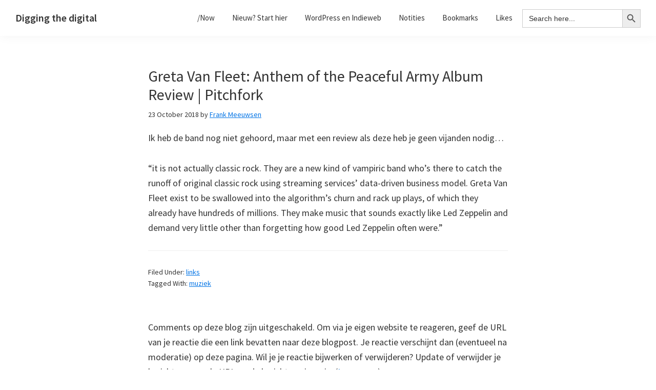

--- FILE ---
content_type: text/html; charset=UTF-8
request_url: https://diggingthedigital.com/greta-van-fleet-anthem-of/
body_size: 12101
content:
<!DOCTYPE html>
<html lang="en-US">
<head >
<meta charset="UTF-8" />
<meta name="viewport" content="width=device-width, initial-scale=1" />
<title>Greta Van Fleet: Anthem of the Peaceful Army Album Review | Pitchfork</title>
<meta name='robots' content='max-image-preview:large' />
<link rel='dns-prefetch' href='//fonts.googleapis.com' />
<link rel="alternate" type="application/rss+xml" title="Digging the digital &raquo; Feed" href="https://diggingthedigital.com/feed/" />
<link rel="alternate" type="application/rss+xml" title="Digging the digital &raquo; Comments Feed" href="https://diggingthedigital.com/comments/feed/" />
<link rel="alternate" title="oEmbed (JSON)" type="application/json+oembed" href="https://diggingthedigital.com/wp-json/oembed/1.0/embed?url=https%3A%2F%2Fdiggingthedigital.com%2Fgreta-van-fleet-anthem-of%2F" />
<link rel="alternate" title="oEmbed (XML)" type="text/xml+oembed" href="https://diggingthedigital.com/wp-json/oembed/1.0/embed?url=https%3A%2F%2Fdiggingthedigital.com%2Fgreta-van-fleet-anthem-of%2F&#038;format=xml" />
<link rel="canonical" href="https://diggingthedigital.com/greta-van-fleet-anthem-of/" />
<style id='wp-img-auto-sizes-contain-inline-css' type='text/css'>
img:is([sizes=auto i],[sizes^="auto," i]){contain-intrinsic-size:3000px 1500px}
/*# sourceURL=wp-img-auto-sizes-contain-inline-css */
</style>
<link rel='stylesheet' id='genesis-sample-css' href='https://diggingthedigital.com/wp-content/themes/dtd/style.css?ver=2.9.0' type='text/css' media='all' />
<style id='wp-emoji-styles-inline-css' type='text/css'>

	img.wp-smiley, img.emoji {
		display: inline !important;
		border: none !important;
		box-shadow: none !important;
		height: 1em !important;
		width: 1em !important;
		margin: 0 0.07em !important;
		vertical-align: -0.1em !important;
		background: none !important;
		padding: 0 !important;
	}
/*# sourceURL=wp-emoji-styles-inline-css */
</style>
<style id='wp-block-library-inline-css' type='text/css'>
:root{--wp-block-synced-color:#7a00df;--wp-block-synced-color--rgb:122,0,223;--wp-bound-block-color:var(--wp-block-synced-color);--wp-editor-canvas-background:#ddd;--wp-admin-theme-color:#007cba;--wp-admin-theme-color--rgb:0,124,186;--wp-admin-theme-color-darker-10:#006ba1;--wp-admin-theme-color-darker-10--rgb:0,107,160.5;--wp-admin-theme-color-darker-20:#005a87;--wp-admin-theme-color-darker-20--rgb:0,90,135;--wp-admin-border-width-focus:2px}@media (min-resolution:192dpi){:root{--wp-admin-border-width-focus:1.5px}}.wp-element-button{cursor:pointer}:root .has-very-light-gray-background-color{background-color:#eee}:root .has-very-dark-gray-background-color{background-color:#313131}:root .has-very-light-gray-color{color:#eee}:root .has-very-dark-gray-color{color:#313131}:root .has-vivid-green-cyan-to-vivid-cyan-blue-gradient-background{background:linear-gradient(135deg,#00d084,#0693e3)}:root .has-purple-crush-gradient-background{background:linear-gradient(135deg,#34e2e4,#4721fb 50%,#ab1dfe)}:root .has-hazy-dawn-gradient-background{background:linear-gradient(135deg,#faaca8,#dad0ec)}:root .has-subdued-olive-gradient-background{background:linear-gradient(135deg,#fafae1,#67a671)}:root .has-atomic-cream-gradient-background{background:linear-gradient(135deg,#fdd79a,#004a59)}:root .has-nightshade-gradient-background{background:linear-gradient(135deg,#330968,#31cdcf)}:root .has-midnight-gradient-background{background:linear-gradient(135deg,#020381,#2874fc)}:root{--wp--preset--font-size--normal:16px;--wp--preset--font-size--huge:42px}.has-regular-font-size{font-size:1em}.has-larger-font-size{font-size:2.625em}.has-normal-font-size{font-size:var(--wp--preset--font-size--normal)}.has-huge-font-size{font-size:var(--wp--preset--font-size--huge)}.has-text-align-center{text-align:center}.has-text-align-left{text-align:left}.has-text-align-right{text-align:right}.has-fit-text{white-space:nowrap!important}#end-resizable-editor-section{display:none}.aligncenter{clear:both}.items-justified-left{justify-content:flex-start}.items-justified-center{justify-content:center}.items-justified-right{justify-content:flex-end}.items-justified-space-between{justify-content:space-between}.screen-reader-text{border:0;clip-path:inset(50%);height:1px;margin:-1px;overflow:hidden;padding:0;position:absolute;width:1px;word-wrap:normal!important}.screen-reader-text:focus{background-color:#ddd;clip-path:none;color:#444;display:block;font-size:1em;height:auto;left:5px;line-height:normal;padding:15px 23px 14px;text-decoration:none;top:5px;width:auto;z-index:100000}html :where(.has-border-color){border-style:solid}html :where([style*=border-top-color]){border-top-style:solid}html :where([style*=border-right-color]){border-right-style:solid}html :where([style*=border-bottom-color]){border-bottom-style:solid}html :where([style*=border-left-color]){border-left-style:solid}html :where([style*=border-width]){border-style:solid}html :where([style*=border-top-width]){border-top-style:solid}html :where([style*=border-right-width]){border-right-style:solid}html :where([style*=border-bottom-width]){border-bottom-style:solid}html :where([style*=border-left-width]){border-left-style:solid}html :where(img[class*=wp-image-]){height:auto;max-width:100%}:where(figure){margin:0 0 1em}html :where(.is-position-sticky){--wp-admin--admin-bar--position-offset:var(--wp-admin--admin-bar--height,0px)}@media screen and (max-width:600px){html :where(.is-position-sticky){--wp-admin--admin-bar--position-offset:0px}}

/*# sourceURL=wp-block-library-inline-css */
</style><style id='global-styles-inline-css' type='text/css'>
:root{--wp--preset--aspect-ratio--square: 1;--wp--preset--aspect-ratio--4-3: 4/3;--wp--preset--aspect-ratio--3-4: 3/4;--wp--preset--aspect-ratio--3-2: 3/2;--wp--preset--aspect-ratio--2-3: 2/3;--wp--preset--aspect-ratio--16-9: 16/9;--wp--preset--aspect-ratio--9-16: 9/16;--wp--preset--color--black: #000000;--wp--preset--color--cyan-bluish-gray: #abb8c3;--wp--preset--color--white: #ffffff;--wp--preset--color--pale-pink: #f78da7;--wp--preset--color--vivid-red: #cf2e2e;--wp--preset--color--luminous-vivid-orange: #ff6900;--wp--preset--color--luminous-vivid-amber: #fcb900;--wp--preset--color--light-green-cyan: #7bdcb5;--wp--preset--color--vivid-green-cyan: #00d084;--wp--preset--color--pale-cyan-blue: #8ed1fc;--wp--preset--color--vivid-cyan-blue: #0693e3;--wp--preset--color--vivid-purple: #9b51e0;--wp--preset--color--light-gray: #f5f5f5;--wp--preset--color--medium-gray: #999;--wp--preset--color--dark-gray: #333;--wp--preset--gradient--vivid-cyan-blue-to-vivid-purple: linear-gradient(135deg,rgb(6,147,227) 0%,rgb(155,81,224) 100%);--wp--preset--gradient--light-green-cyan-to-vivid-green-cyan: linear-gradient(135deg,rgb(122,220,180) 0%,rgb(0,208,130) 100%);--wp--preset--gradient--luminous-vivid-amber-to-luminous-vivid-orange: linear-gradient(135deg,rgb(252,185,0) 0%,rgb(255,105,0) 100%);--wp--preset--gradient--luminous-vivid-orange-to-vivid-red: linear-gradient(135deg,rgb(255,105,0) 0%,rgb(207,46,46) 100%);--wp--preset--gradient--very-light-gray-to-cyan-bluish-gray: linear-gradient(135deg,rgb(238,238,238) 0%,rgb(169,184,195) 100%);--wp--preset--gradient--cool-to-warm-spectrum: linear-gradient(135deg,rgb(74,234,220) 0%,rgb(151,120,209) 20%,rgb(207,42,186) 40%,rgb(238,44,130) 60%,rgb(251,105,98) 80%,rgb(254,248,76) 100%);--wp--preset--gradient--blush-light-purple: linear-gradient(135deg,rgb(255,206,236) 0%,rgb(152,150,240) 100%);--wp--preset--gradient--blush-bordeaux: linear-gradient(135deg,rgb(254,205,165) 0%,rgb(254,45,45) 50%,rgb(107,0,62) 100%);--wp--preset--gradient--luminous-dusk: linear-gradient(135deg,rgb(255,203,112) 0%,rgb(199,81,192) 50%,rgb(65,88,208) 100%);--wp--preset--gradient--pale-ocean: linear-gradient(135deg,rgb(255,245,203) 0%,rgb(182,227,212) 50%,rgb(51,167,181) 100%);--wp--preset--gradient--electric-grass: linear-gradient(135deg,rgb(202,248,128) 0%,rgb(113,206,126) 100%);--wp--preset--gradient--midnight: linear-gradient(135deg,rgb(2,3,129) 0%,rgb(40,116,252) 100%);--wp--preset--font-size--small: 12px;--wp--preset--font-size--medium: 20px;--wp--preset--font-size--large: 20px;--wp--preset--font-size--x-large: 42px;--wp--preset--font-size--normal: 16px;--wp--preset--font-size--larger: 24px;--wp--preset--spacing--20: 0.44rem;--wp--preset--spacing--30: 0.67rem;--wp--preset--spacing--40: 1rem;--wp--preset--spacing--50: 1.5rem;--wp--preset--spacing--60: 2.25rem;--wp--preset--spacing--70: 3.38rem;--wp--preset--spacing--80: 5.06rem;--wp--preset--shadow--natural: 6px 6px 9px rgba(0, 0, 0, 0.2);--wp--preset--shadow--deep: 12px 12px 50px rgba(0, 0, 0, 0.4);--wp--preset--shadow--sharp: 6px 6px 0px rgba(0, 0, 0, 0.2);--wp--preset--shadow--outlined: 6px 6px 0px -3px rgb(255, 255, 255), 6px 6px rgb(0, 0, 0);--wp--preset--shadow--crisp: 6px 6px 0px rgb(0, 0, 0);}:where(.is-layout-flex){gap: 0.5em;}:where(.is-layout-grid){gap: 0.5em;}body .is-layout-flex{display: flex;}.is-layout-flex{flex-wrap: wrap;align-items: center;}.is-layout-flex > :is(*, div){margin: 0;}body .is-layout-grid{display: grid;}.is-layout-grid > :is(*, div){margin: 0;}:where(.wp-block-columns.is-layout-flex){gap: 2em;}:where(.wp-block-columns.is-layout-grid){gap: 2em;}:where(.wp-block-post-template.is-layout-flex){gap: 1.25em;}:where(.wp-block-post-template.is-layout-grid){gap: 1.25em;}.has-black-color{color: var(--wp--preset--color--black) !important;}.has-cyan-bluish-gray-color{color: var(--wp--preset--color--cyan-bluish-gray) !important;}.has-white-color{color: var(--wp--preset--color--white) !important;}.has-pale-pink-color{color: var(--wp--preset--color--pale-pink) !important;}.has-vivid-red-color{color: var(--wp--preset--color--vivid-red) !important;}.has-luminous-vivid-orange-color{color: var(--wp--preset--color--luminous-vivid-orange) !important;}.has-luminous-vivid-amber-color{color: var(--wp--preset--color--luminous-vivid-amber) !important;}.has-light-green-cyan-color{color: var(--wp--preset--color--light-green-cyan) !important;}.has-vivid-green-cyan-color{color: var(--wp--preset--color--vivid-green-cyan) !important;}.has-pale-cyan-blue-color{color: var(--wp--preset--color--pale-cyan-blue) !important;}.has-vivid-cyan-blue-color{color: var(--wp--preset--color--vivid-cyan-blue) !important;}.has-vivid-purple-color{color: var(--wp--preset--color--vivid-purple) !important;}.has-black-background-color{background-color: var(--wp--preset--color--black) !important;}.has-cyan-bluish-gray-background-color{background-color: var(--wp--preset--color--cyan-bluish-gray) !important;}.has-white-background-color{background-color: var(--wp--preset--color--white) !important;}.has-pale-pink-background-color{background-color: var(--wp--preset--color--pale-pink) !important;}.has-vivid-red-background-color{background-color: var(--wp--preset--color--vivid-red) !important;}.has-luminous-vivid-orange-background-color{background-color: var(--wp--preset--color--luminous-vivid-orange) !important;}.has-luminous-vivid-amber-background-color{background-color: var(--wp--preset--color--luminous-vivid-amber) !important;}.has-light-green-cyan-background-color{background-color: var(--wp--preset--color--light-green-cyan) !important;}.has-vivid-green-cyan-background-color{background-color: var(--wp--preset--color--vivid-green-cyan) !important;}.has-pale-cyan-blue-background-color{background-color: var(--wp--preset--color--pale-cyan-blue) !important;}.has-vivid-cyan-blue-background-color{background-color: var(--wp--preset--color--vivid-cyan-blue) !important;}.has-vivid-purple-background-color{background-color: var(--wp--preset--color--vivid-purple) !important;}.has-black-border-color{border-color: var(--wp--preset--color--black) !important;}.has-cyan-bluish-gray-border-color{border-color: var(--wp--preset--color--cyan-bluish-gray) !important;}.has-white-border-color{border-color: var(--wp--preset--color--white) !important;}.has-pale-pink-border-color{border-color: var(--wp--preset--color--pale-pink) !important;}.has-vivid-red-border-color{border-color: var(--wp--preset--color--vivid-red) !important;}.has-luminous-vivid-orange-border-color{border-color: var(--wp--preset--color--luminous-vivid-orange) !important;}.has-luminous-vivid-amber-border-color{border-color: var(--wp--preset--color--luminous-vivid-amber) !important;}.has-light-green-cyan-border-color{border-color: var(--wp--preset--color--light-green-cyan) !important;}.has-vivid-green-cyan-border-color{border-color: var(--wp--preset--color--vivid-green-cyan) !important;}.has-pale-cyan-blue-border-color{border-color: var(--wp--preset--color--pale-cyan-blue) !important;}.has-vivid-cyan-blue-border-color{border-color: var(--wp--preset--color--vivid-cyan-blue) !important;}.has-vivid-purple-border-color{border-color: var(--wp--preset--color--vivid-purple) !important;}.has-vivid-cyan-blue-to-vivid-purple-gradient-background{background: var(--wp--preset--gradient--vivid-cyan-blue-to-vivid-purple) !important;}.has-light-green-cyan-to-vivid-green-cyan-gradient-background{background: var(--wp--preset--gradient--light-green-cyan-to-vivid-green-cyan) !important;}.has-luminous-vivid-amber-to-luminous-vivid-orange-gradient-background{background: var(--wp--preset--gradient--luminous-vivid-amber-to-luminous-vivid-orange) !important;}.has-luminous-vivid-orange-to-vivid-red-gradient-background{background: var(--wp--preset--gradient--luminous-vivid-orange-to-vivid-red) !important;}.has-very-light-gray-to-cyan-bluish-gray-gradient-background{background: var(--wp--preset--gradient--very-light-gray-to-cyan-bluish-gray) !important;}.has-cool-to-warm-spectrum-gradient-background{background: var(--wp--preset--gradient--cool-to-warm-spectrum) !important;}.has-blush-light-purple-gradient-background{background: var(--wp--preset--gradient--blush-light-purple) !important;}.has-blush-bordeaux-gradient-background{background: var(--wp--preset--gradient--blush-bordeaux) !important;}.has-luminous-dusk-gradient-background{background: var(--wp--preset--gradient--luminous-dusk) !important;}.has-pale-ocean-gradient-background{background: var(--wp--preset--gradient--pale-ocean) !important;}.has-electric-grass-gradient-background{background: var(--wp--preset--gradient--electric-grass) !important;}.has-midnight-gradient-background{background: var(--wp--preset--gradient--midnight) !important;}.has-small-font-size{font-size: var(--wp--preset--font-size--small) !important;}.has-medium-font-size{font-size: var(--wp--preset--font-size--medium) !important;}.has-large-font-size{font-size: var(--wp--preset--font-size--large) !important;}.has-x-large-font-size{font-size: var(--wp--preset--font-size--x-large) !important;}
/*# sourceURL=global-styles-inline-css */
</style>

<style id='classic-theme-styles-inline-css' type='text/css'>
/*! This file is auto-generated */
.wp-block-button__link{color:#fff;background-color:#32373c;border-radius:9999px;box-shadow:none;text-decoration:none;padding:calc(.667em + 2px) calc(1.333em + 2px);font-size:1.125em}.wp-block-file__button{background:#32373c;color:#fff;text-decoration:none}
/*# sourceURL=/wp-includes/css/classic-themes.min.css */
</style>
<link rel='stylesheet' id='sdpvs_css-css' href='https://diggingthedigital.com/wp-content/plugins/post-volume-stats/sdpvs_css.css?ver=1.0.5' type='text/css' media='screen' />
<link rel='stylesheet' id='webmention-css' href='https://diggingthedigital.com/wp-content/plugins/webmention/assets/css/webmention.css?ver=5.4.1' type='text/css' media='all' />
<link rel='stylesheet' id='ivory-search-styles-css' href='https://diggingthedigital.com/wp-content/plugins/add-search-to-menu/public/css/ivory-search.min.css?ver=5.5.9' type='text/css' media='all' />
<link rel='stylesheet' id='indieweb-css' href='https://diggingthedigital.com/wp-content/plugins/indieweb/static/css/indieweb.css?ver=4.0.5' type='text/css' media='all' />
<link rel='stylesheet' id='kind-css' href='https://diggingthedigital.com/wp-content/plugins/indieweb-post-kinds/css/kind.min.css?ver=3.7.3' type='text/css' media='all' />
<link rel='stylesheet' id='genesis-sample-fonts-css' href='//fonts.googleapis.com/css?family=Source+Sans+Pro%3A400%2C400i%2C600%2C700&#038;ver=2.9.0' type='text/css' media='all' />
<link rel='stylesheet' id='dashicons-css' href='https://diggingthedigital.com/wp-includes/css/dashicons.min.css?ver=6.9' type='text/css' media='all' />
<link rel='stylesheet' id='genesis-sample-gutenberg-css' href='https://diggingthedigital.com/wp-content/themes/dtd/lib/gutenberg/front-end.css?ver=2.9.0' type='text/css' media='all' />
<link rel='stylesheet' id='simple-social-icons-font-css' href='https://diggingthedigital.com/wp-content/plugins/simple-social-icons/css/style.css?ver=3.0.2' type='text/css' media='all' />
<link rel='stylesheet' id='syndication-style-css' href='https://diggingthedigital.com/wp-content/plugins/syndication-links/css/syn.min.css?ver=4.5.2' type='text/css' media='all' />
<script type="text/javascript" src="https://diggingthedigital.com/wp-includes/js/jquery/jquery.min.js?ver=3.7.1" id="jquery-core-js"></script>
<script type="text/javascript" src="https://diggingthedigital.com/wp-includes/js/jquery/jquery-migrate.min.js?ver=3.4.1" id="jquery-migrate-js"></script>
<link rel="https://api.w.org/" href="https://diggingthedigital.com/wp-json/" /><link rel="alternate" title="JSON" type="application/json" href="https://diggingthedigital.com/wp-json/wp/v2/posts/108" /><link rel="EditURI" type="application/rsd+xml" title="RSD" href="https://diggingthedigital.com/xmlrpc.php?rsd" />
<meta property="fediverse:creator" name="fediverse:creator" content="admin@diggingthedigital.com" />
<link rel="icon" href="https://diggingthedigital.com/wp-content/themes/dtd/images/favicon.ico" />
<link rel="pingback" href="https://diggingthedigital.com/xmlrpc.php" />
<script defer src="https://umami.dutchstack.nl/script.js" data-website-id="0a0833fb-aec9-4dca-86c2-f5aea0fbc20f"></script><link rel="search" type="application/opensearchdescription+xml" title="Search Digging the digital" href="https://diggingthedigital.com/wp-json/opensearch/1.1/document" />
<link rel="alternate" title="ActivityPub (JSON)" type="application/activity+json" href="https://diggingthedigital.com/greta-van-fleet-anthem-of/" />

<script>var _activityPubOptions = {"namespace":"activitypub\/1.0","defaultAvatarUrl":"https:\/\/diggingthedigital.com\/wp-content\/plugins\/activitypub\/assets\/img\/mp.jpg","enabled":{"site":false,"users":true},"maxImageAttachments":4};</script><link rel="webmention" href="https://diggingthedigital.com/wp-json/webmention/1.0/endpoint" />
<link rel="http://webmention.org/" href="https://diggingthedigital.com/wp-json/webmention/1.0/endpoint" />
<link rel='stylesheet' id='ivory-ajax-search-styles-css' href='https://diggingthedigital.com/wp-content/plugins/add-search-to-menu/public/css/ivory-ajax-search.min.css?ver=5.5.9' type='text/css' media='all' />
</head>
<body class="wp-singular post-template-default single single-post postid-108 single-format-standard wp-embed-responsive wp-theme-genesis wp-child-theme-dtd genesis header-full-width full-width-content genesis-breadcrumbs-hidden genesis-footer-widgets-visible has-no-blocks" itemscope itemtype="https://schema.org/WebPage"><div class="site-container"><ul class="genesis-skip-link"><li><a href="#genesis-nav-primary" class="screen-reader-shortcut"> Skip to primary navigation</a></li><li><a href="#genesis-content" class="screen-reader-shortcut"> Skip to main content</a></li><li><a href="#genesis-footer-widgets" class="screen-reader-shortcut"> Skip to footer</a></li></ul><header class="site-header" itemscope itemtype="https://schema.org/WPHeader"><div class="wrap"><div class="title-area"><p class="site-title" itemprop="headline"><a href="https://diggingthedigital.com/">Digging the digital</a></p></div><nav class="nav-primary" aria-label="Main" itemscope itemtype="https://schema.org/SiteNavigationElement" id="genesis-nav-primary"><div class="wrap"><ul id="menu-toplinks" class="menu genesis-nav-menu menu-primary js-superfish"><li id="menu-item-17903" class="menu-item menu-item-type-post_type menu-item-object-page menu-item-17903"><a href="https://diggingthedigital.com/now/" itemprop="url"><span itemprop="name">/Now</span></a></li>
<li id="menu-item-15433" class="menu-item menu-item-type-post_type menu-item-object-page menu-item-has-children menu-item-15433"><a href="https://diggingthedigital.com/start/" itemprop="url"><span itemprop="name">Nieuw? Start hier</span></a>
<ul class="sub-menu">
	<li id="menu-item-14736" class="menu-item menu-item-type-post_type menu-item-object-page menu-item-14736"><a href="https://diggingthedigital.com/blogroll/" itemprop="url"><span itemprop="name">Blogroll</span></a></li>
	<li id="menu-item-17337" class="menu-item menu-item-type-post_type menu-item-object-page menu-item-17337"><a href="https://diggingthedigital.com/alle-tags/" itemprop="url"><span itemprop="name">Tag Index</span></a></li>
</ul>
</li>
<li id="menu-item-14737" class="menu-item menu-item-type-custom menu-item-object-custom menu-item-has-children menu-item-14737"><a href="#" itemprop="url"><span itemprop="name">WordPress en Indieweb</span></a>
<ul class="sub-menu">
	<li id="menu-item-14738" class="menu-item menu-item-type-post_type menu-item-object-post menu-item-14738"><a href="https://diggingthedigital.com/wordpress-en-het-indieweb/" itemprop="url"><span itemprop="name">WordPress en het indieweb</span></a></li>
	<li id="menu-item-14742" class="menu-item menu-item-type-post_type menu-item-object-post menu-item-14742"><a href="https://diggingthedigital.com/indieauth-wordpress/" itemprop="url"><span itemprop="name">Hoe gebruik je IndieAuth met WordPress</span></a></li>
	<li id="menu-item-14740" class="menu-item menu-item-type-post_type menu-item-object-post menu-item-14740"><a href="https://diggingthedigital.com/wordpress-en-webmentions/" itemprop="url"><span itemprop="name">WordPress en webmentions</span></a></li>
	<li id="menu-item-14741" class="menu-item menu-item-type-post_type menu-item-object-post menu-item-14741"><a href="https://diggingthedigital.com/wordpress-en-micropub/" itemprop="url"><span itemprop="name">WordPress en Micropub</span></a></li>
	<li id="menu-item-14739" class="menu-item menu-item-type-post_type menu-item-object-post menu-item-14739"><a href="https://diggingthedigital.com/wordpress-en-de-post-kind-plugin/" itemprop="url"><span itemprop="name">WordPress en de Post Kind plugin</span></a></li>
</ul>
</li>
<li id="menu-item-16724" class="menu-item menu-item-type-taxonomy menu-item-object-kind menu-item-16724"><a href="https://diggingthedigital.com/kind/note/" itemprop="url"><span itemprop="name">Notities</span></a></li>
<li id="menu-item-16723" class="menu-item menu-item-type-taxonomy menu-item-object-kind menu-item-16723"><a href="https://diggingthedigital.com/kind/bookmark/" itemprop="url"><span itemprop="name">Bookmarks</span></a></li>
<li id="menu-item-16722" class="menu-item menu-item-type-taxonomy menu-item-object-kind menu-item-16722"><a href="https://diggingthedigital.com/kind/like/" itemprop="url"><span itemprop="name">Likes</span></a></li>
<li class=" astm-search-menu is-menu default menu-item"><form data-min-no-for-search=1 data-result-box-max-height=400 data-form-id=20190 class="is-search-form is-form-style is-form-style-3 is-form-id-20190 is-ajax-search" action="https://diggingthedigital.com/" method="get" role="search" ><label for="is-search-input-20190"><span class="is-screen-reader-text">Search for:</span><input  type="search" id="is-search-input-20190" name="s" value="" class="is-search-input" placeholder="Search here..." autocomplete=off /><span class="is-loader-image" style="display: none;background-image:url(https://diggingthedigital.com/wp-content/plugins/add-search-to-menu/public/images/spinner.gif);" ></span></label><button type="submit" class="is-search-submit"><span class="is-screen-reader-text">Search Button</span><span class="is-search-icon"><svg focusable="false" aria-label="Search" xmlns="http://www.w3.org/2000/svg" viewBox="0 0 24 24" width="24px"><path d="M15.5 14h-.79l-.28-.27C15.41 12.59 16 11.11 16 9.5 16 5.91 13.09 3 9.5 3S3 5.91 3 9.5 5.91 16 9.5 16c1.61 0 3.09-.59 4.23-1.57l.27.28v.79l5 4.99L20.49 19l-4.99-5zm-6 0C7.01 14 5 11.99 5 9.5S7.01 5 9.5 5 14 7.01 14 9.5 11.99 14 9.5 14z"></path></svg></span></button><input type="hidden" name="id" value="20190" /></form><div class="search-close"></div></li></ul></div></nav></div></header><div class="site-inner"><div class="content-sidebar-wrap"><main class="content" id="genesis-content"><article class="post-108 post type-post status-publish format-standard category-links tag-muziek entry kind-" aria-label="Greta Van Fleet: Anthem of the Peaceful Army Album Review | Pitchfork" itemscope itemtype="https://schema.org/CreativeWork"><header class="entry-header"><h1 class="entry-title" itemprop="headline">Greta Van Fleet: Anthem of the Peaceful Army Album Review | Pitchfork</h1>
<p class="entry-meta"><time class="entry-time" itemprop="datePublished" datetime="2018-10-23T20:03:30+02:00">23 October 2018</time> by <span class="entry-author" itemprop="author" itemscope itemtype="https://schema.org/Person"><a href="https://diggingthedigital.com/author/admin/" class="entry-author-link" rel="author" itemprop="url"><span class="entry-author-name" itemprop="name">Frank Meeuwsen</span></a></span>  </p></header><div class="entry-content" itemprop="text"><p>Ik heb de band nog niet gehoord, maar met een review als deze heb je geen vijanden nodig…</p>
<p>&#8220;it is not actually classic rock. They are a new kind of vampiric band who’s there to catch the runoff of original classic rock using streaming services’ data-driven business model. Greta Van Fleet exist to be swallowed into the algorithm’s churn and rack up plays, of which they already have hundreds of millions. They make music that sounds exactly like Led Zeppelin and demand very little other than forgetting how good Led Zeppelin often were.&#8221;</p>
<div class="syndication-links"></div><!--<rdf:RDF xmlns:rdf="http://www.w3.org/1999/02/22-rdf-syntax-ns#"
			xmlns:dc="http://purl.org/dc/elements/1.1/"
			xmlns:trackback="http://madskills.com/public/xml/rss/module/trackback/">
		<rdf:Description rdf:about="https://diggingthedigital.com/greta-van-fleet-anthem-of/"
    dc:identifier="https://diggingthedigital.com/greta-van-fleet-anthem-of/"
    dc:title="Greta Van Fleet: Anthem of the Peaceful Army Album Review | Pitchfork"
    trackback:ping="https://diggingthedigital.com/greta-van-fleet-anthem-of/trackback/" />
</rdf:RDF>-->
</div><footer class="entry-footer"><p class="entry-meta"><span class="entry-categories">Filed Under: <a href="https://diggingthedigital.com/category/links/" rel="category tag">links</a></span> <span class="entry-tags">Tagged With: <a href="https://diggingthedigital.com/tag/muziek/" rel="tag">muziek</a></span></p></footer></article><form id="webmention-form" action="https://diggingthedigital.com/wp-json/webmention/1.0/endpoint" method="post">
	<p>
		<label for="webmention-source">Comments op deze blog zijn uitgeschakeld. Om via je eigen website te reageren, geef de URL van je reactie die een link bevatten naar deze blogpost. Je reactie verschijnt dan (eventueel na moderatie) op deze pagina. Wil je je reactie bijwerken of verwijderen? Update of verwijder je bericht en voer de URL van je bericht opnieuw in. (<a href="https://indieweb.org/Webmention">Lees meer</a>)</label>
	</p>
	<p>
		<input id="webmention-source" type="url" autocomplete="url" required pattern="^https?:\/\/(.*)" name="source" placeholder="URL/Permalink of your article" />
	</p>
	<p>
		<input id="webmention-submit" type="submit" name="submit" value="Ping me!" />
	</p>
	<input id="webmention-format" type="hidden" name="format" value="html" />
	<input id="webmention-target" type="hidden" name="target" value="https://diggingthedigital.com/greta-van-fleet-anthem-of/" />
</form>
</main></div></div><div class="footer-widgets" id="genesis-footer-widgets"><h2 class="genesis-sidebar-title screen-reader-text">Footer</h2><div class="wrap"><div class="widget-area footer-widgets-1 footer-widget-area"><section id="custom_html-2" class="widget_text widget widget_custom_html"><div class="widget_text widget-wrap"><h3 class="widgettitle widget-title">Wat is dit?</h3>
<div class="textwidget custom-html-widget"><span class="h-card"><img alt="Frank Meeuwsen" style="float:left; margin: 5px 5px auto;" class="u-photo" src="https://diggingthedigital.com/wp-content/uploads/IMG_6547-150x150.jpg" /><span class="p-note">Digging the Digital is de <a href="https://nesslabs.com/mind-garden">digital garden</a> of <a href="https://thoughtcatalog.com/ryan-holiday/2013/08/how-and-why-to-keep-a-commonplace-book/">commonplace book</a> van <a href="https://diggingthedigital.com/" class="u-url u-uid p-name" rel="me">Frank Meeuwsen</a>. Onderwerpen variëren van indieweb tot nieuwsbrieven, bloggen, muziek en opvallende gebeurtenissen op het internet. </span></span></div></div></section>
<section id="custom_html-3" class="widget_text widget widget_custom_html"><div class="widget_text widget-wrap"><h3 class="widgettitle widget-title">Meer Frank</h3>
<div class="textwidget custom-html-widget"><p>
<a href="http://bloghelden.nl">Bloghelden</a> - De definitieve geschiedenis van webloggend Nederland	
</p>
</div></div></section>
</div><div class="widget-area footer-widgets-2 footer-widget-area"><section id="tempus_onthisday_widget-2" class="widget onthisday_widget"><div class="widget-wrap"><h3 class="widgettitle widget-title"><a href="https://diggingthedigital.com/onthisday">On this Day</a></h3>
<div id="tempus-onthisday"><ul><li><a href="https://diggingthedigital.com/2023/01/24/">3 years</a> ago...<ul><li><a href="https://diggingthedigital.com/the-best-time-to-own-a/">The Best Time to Own a Domain Was 20 Years Ago&#8230;</a></li></li></ul><li><a href="https://diggingthedigital.com/2022/01/24/">4 years</a> ago...<ul><li><a href="https://diggingthedigital.com/how-josh-wardles-wordle-went-viral/">How Josh Wardle&#8217;s Wordle Went Viral</a></li></li></ul><li><a href="https://diggingthedigital.com/2020/01/24/">6 years</a> ago...<ul><li><a href="https://diggingthedigital.com/bookmark-mf2-2020-01-dezyy-%c2%b7-jamie-tanna-software-quality-engineer/">Bookmark: /mf2/2020/01/dezyy/ · Jamie Tanna | Software (Quality) Engineer</a></li><li><a href="https://diggingthedigital.com/4709-2/"><span class="svg-icon svg-note" aria-label="Note" title="Note"><span aria-hidden="true"><svg xmlns="http://www.w3.org/2000/svg" viewBox="0 0 448 512"><path d="M312 320h136V56c0-13.3-10.7-24-24-24H24C10.7 32 0 42.7 0 56v400c0 13.3 10.7 24 24 24h264V344c0-13.2 10.8-24 24-24zm129 55l-98 98c-4.5 4.5-10.6 7-17 7h-6V352h128v6.1c0 6.3-2.5 12.4-7 16.9z" /></svg></span></span> Anyone connected to the internet has ...</a></li><li><a href="https://diggingthedigital.com/4705-2/">Readwise voor al je highlights</a></li></li></ul><li><a href="https://diggingthedigital.com/2019/01/24/">7 years</a> ago...<ul><li><a href="https://diggingthedigital.com/blinkenlights/">Blinkenlights</a></li></li></ul><li><a href="https://diggingthedigital.com/2018/01/24/">8 years</a> ago...<ul><li><a href="https://diggingthedigital.com/geschiedenis/">Podcast over de geschiedenis van het Internet</a></li><li><a href="https://diggingthedigital.com/62956-2/">It’s always a pleasure&#8230;</a></li></li></ul><li><a href="https://diggingthedigital.com/2013/01/24/">13 years</a> ago...<ul><li><a href="https://diggingthedigital.com/alles-kan-gebeuren/">Alles kan gebeuren&#8230;</a></li></li></ul><li><a href="https://diggingthedigital.com/2010/01/24/">16 years</a> ago...<ul><li><a href="https://diggingthedigital.com/sunday-morning-teanotes-4/">Sunday Morning Teanotes #4</a></li></li></ul><li><a href="https://diggingthedigital.com/2006/01/24/">20 years</a> ago...<ul><li><a href="https://diggingthedigital.com/feeddemon-20-in-beta/">Feeddemon 2.0 in beta</a></li></li></ul><li><a href="https://diggingthedigital.com/2005/01/24/">21 years</a> ago...<ul><li><a href="https://diggingthedigital.com/slechte-lp-covers/">Slechte LP covers</a></li></li></ul><li><a href="https://diggingthedigital.com/2003/01/24/">23 years</a> ago...<ul><li><a href="https://diggingthedigital.com/neonode/">NeoNode</a></li></li></ul><li><a href="https://diggingthedigital.com/2002/01/24/">24 years</a> ago...<ul><li><a href="https://diggingthedigital.com/het-moet-niet-veel-gekker/">Het moet niet veel gekker</a></li><li><a href="https://diggingthedigital.com/browse-door-de-totale-catalogus/">Browse door de TOTALE catalogus</a></li><li><a href="https://diggingthedigital.com/nah-vooruit-danpunkeys-favoriete-logjes/">Nah, vooruit dan&#8230;Punkey&#8217;s favoriete logjes</a></li></li></ul><li><a href="https://diggingthedigital.com/2001/01/24/">25 years</a> ago...<ul><li><a href="https://diggingthedigital.com/fewconomycom-for-sale-uit-de/">Fewconomy.com for sale Uit de</a></li></li></ul></ul></div></div></section>
</div><div class="widget-area footer-widgets-3 footer-widget-area"><section id="archives-2" class="widget widget_archive"><div class="widget-wrap"><h3 class="widgettitle widget-title">Archives</h3>
		<label class="screen-reader-text" for="archives-dropdown-2">Archives</label>
		<select id="archives-dropdown-2" name="archive-dropdown">
			
			<option value="">Select Month</option>
				<option value='https://diggingthedigital.com/2023/11/'> November 2023 </option>
	<option value='https://diggingthedigital.com/2023/10/'> October 2023 </option>
	<option value='https://diggingthedigital.com/2023/09/'> September 2023 </option>
	<option value='https://diggingthedigital.com/2023/08/'> August 2023 </option>
	<option value='https://diggingthedigital.com/2023/07/'> July 2023 </option>
	<option value='https://diggingthedigital.com/2023/06/'> June 2023 </option>
	<option value='https://diggingthedigital.com/2023/05/'> May 2023 </option>
	<option value='https://diggingthedigital.com/2023/04/'> April 2023 </option>
	<option value='https://diggingthedigital.com/2023/03/'> March 2023 </option>
	<option value='https://diggingthedigital.com/2023/02/'> February 2023 </option>
	<option value='https://diggingthedigital.com/2023/01/'> January 2023 </option>
	<option value='https://diggingthedigital.com/2022/12/'> December 2022 </option>
	<option value='https://diggingthedigital.com/2022/11/'> November 2022 </option>
	<option value='https://diggingthedigital.com/2022/10/'> October 2022 </option>
	<option value='https://diggingthedigital.com/2022/09/'> September 2022 </option>
	<option value='https://diggingthedigital.com/2022/08/'> August 2022 </option>
	<option value='https://diggingthedigital.com/2022/07/'> July 2022 </option>
	<option value='https://diggingthedigital.com/2022/06/'> June 2022 </option>
	<option value='https://diggingthedigital.com/2022/05/'> May 2022 </option>
	<option value='https://diggingthedigital.com/2022/04/'> April 2022 </option>
	<option value='https://diggingthedigital.com/2022/03/'> March 2022 </option>
	<option value='https://diggingthedigital.com/2022/02/'> February 2022 </option>
	<option value='https://diggingthedigital.com/2022/01/'> January 2022 </option>
	<option value='https://diggingthedigital.com/2021/12/'> December 2021 </option>
	<option value='https://diggingthedigital.com/2021/11/'> November 2021 </option>
	<option value='https://diggingthedigital.com/2021/10/'> October 2021 </option>
	<option value='https://diggingthedigital.com/2021/09/'> September 2021 </option>
	<option value='https://diggingthedigital.com/2021/08/'> August 2021 </option>
	<option value='https://diggingthedigital.com/2021/07/'> July 2021 </option>
	<option value='https://diggingthedigital.com/2021/06/'> June 2021 </option>
	<option value='https://diggingthedigital.com/2021/05/'> May 2021 </option>
	<option value='https://diggingthedigital.com/2021/04/'> April 2021 </option>
	<option value='https://diggingthedigital.com/2021/03/'> March 2021 </option>
	<option value='https://diggingthedigital.com/2021/02/'> February 2021 </option>
	<option value='https://diggingthedigital.com/2021/01/'> January 2021 </option>
	<option value='https://diggingthedigital.com/2020/12/'> December 2020 </option>
	<option value='https://diggingthedigital.com/2020/11/'> November 2020 </option>
	<option value='https://diggingthedigital.com/2020/10/'> October 2020 </option>
	<option value='https://diggingthedigital.com/2020/09/'> September 2020 </option>
	<option value='https://diggingthedigital.com/2020/08/'> August 2020 </option>
	<option value='https://diggingthedigital.com/2020/07/'> July 2020 </option>
	<option value='https://diggingthedigital.com/2020/06/'> June 2020 </option>
	<option value='https://diggingthedigital.com/2020/05/'> May 2020 </option>
	<option value='https://diggingthedigital.com/2020/04/'> April 2020 </option>
	<option value='https://diggingthedigital.com/2020/03/'> March 2020 </option>
	<option value='https://diggingthedigital.com/2020/02/'> February 2020 </option>
	<option value='https://diggingthedigital.com/2020/01/'> January 2020 </option>
	<option value='https://diggingthedigital.com/2019/12/'> December 2019 </option>
	<option value='https://diggingthedigital.com/2019/11/'> November 2019 </option>
	<option value='https://diggingthedigital.com/2019/10/'> October 2019 </option>
	<option value='https://diggingthedigital.com/2019/09/'> September 2019 </option>
	<option value='https://diggingthedigital.com/2019/08/'> August 2019 </option>
	<option value='https://diggingthedigital.com/2019/07/'> July 2019 </option>
	<option value='https://diggingthedigital.com/2019/06/'> June 2019 </option>
	<option value='https://diggingthedigital.com/2019/05/'> May 2019 </option>
	<option value='https://diggingthedigital.com/2019/04/'> April 2019 </option>
	<option value='https://diggingthedigital.com/2019/03/'> March 2019 </option>
	<option value='https://diggingthedigital.com/2019/02/'> February 2019 </option>
	<option value='https://diggingthedigital.com/2019/01/'> January 2019 </option>
	<option value='https://diggingthedigital.com/2018/12/'> December 2018 </option>
	<option value='https://diggingthedigital.com/2018/11/'> November 2018 </option>
	<option value='https://diggingthedigital.com/2018/10/'> October 2018 </option>
	<option value='https://diggingthedigital.com/2018/09/'> September 2018 </option>
	<option value='https://diggingthedigital.com/2018/08/'> August 2018 </option>
	<option value='https://diggingthedigital.com/2018/07/'> July 2018 </option>
	<option value='https://diggingthedigital.com/2018/06/'> June 2018 </option>
	<option value='https://diggingthedigital.com/2018/05/'> May 2018 </option>
	<option value='https://diggingthedigital.com/2018/04/'> April 2018 </option>
	<option value='https://diggingthedigital.com/2018/03/'> March 2018 </option>
	<option value='https://diggingthedigital.com/2018/02/'> February 2018 </option>
	<option value='https://diggingthedigital.com/2018/01/'> January 2018 </option>
	<option value='https://diggingthedigital.com/2017/12/'> December 2017 </option>
	<option value='https://diggingthedigital.com/2017/11/'> November 2017 </option>
	<option value='https://diggingthedigital.com/2017/10/'> October 2017 </option>
	<option value='https://diggingthedigital.com/2017/09/'> September 2017 </option>
	<option value='https://diggingthedigital.com/2017/07/'> July 2017 </option>
	<option value='https://diggingthedigital.com/2017/06/'> June 2017 </option>
	<option value='https://diggingthedigital.com/2017/04/'> April 2017 </option>
	<option value='https://diggingthedigital.com/2017/03/'> March 2017 </option>
	<option value='https://diggingthedigital.com/2016/03/'> March 2016 </option>
	<option value='https://diggingthedigital.com/2016/01/'> January 2016 </option>
	<option value='https://diggingthedigital.com/2015/12/'> December 2015 </option>
	<option value='https://diggingthedigital.com/2015/11/'> November 2015 </option>
	<option value='https://diggingthedigital.com/2015/10/'> October 2015 </option>
	<option value='https://diggingthedigital.com/2015/09/'> September 2015 </option>
	<option value='https://diggingthedigital.com/2015/08/'> August 2015 </option>
	<option value='https://diggingthedigital.com/2015/05/'> May 2015 </option>
	<option value='https://diggingthedigital.com/2015/04/'> April 2015 </option>
	<option value='https://diggingthedigital.com/2015/01/'> January 2015 </option>
	<option value='https://diggingthedigital.com/2014/12/'> December 2014 </option>
	<option value='https://diggingthedigital.com/2014/11/'> November 2014 </option>
	<option value='https://diggingthedigital.com/2014/10/'> October 2014 </option>
	<option value='https://diggingthedigital.com/2014/09/'> September 2014 </option>
	<option value='https://diggingthedigital.com/2014/08/'> August 2014 </option>
	<option value='https://diggingthedigital.com/2014/07/'> July 2014 </option>
	<option value='https://diggingthedigital.com/2014/05/'> May 2014 </option>
	<option value='https://diggingthedigital.com/2014/04/'> April 2014 </option>
	<option value='https://diggingthedigital.com/2014/03/'> March 2014 </option>
	<option value='https://diggingthedigital.com/2014/02/'> February 2014 </option>
	<option value='https://diggingthedigital.com/2013/12/'> December 2013 </option>
	<option value='https://diggingthedigital.com/2013/11/'> November 2013 </option>
	<option value='https://diggingthedigital.com/2013/10/'> October 2013 </option>
	<option value='https://diggingthedigital.com/2013/09/'> September 2013 </option>
	<option value='https://diggingthedigital.com/2013/08/'> August 2013 </option>
	<option value='https://diggingthedigital.com/2013/07/'> July 2013 </option>
	<option value='https://diggingthedigital.com/2013/06/'> June 2013 </option>
	<option value='https://diggingthedigital.com/2013/05/'> May 2013 </option>
	<option value='https://diggingthedigital.com/2013/04/'> April 2013 </option>
	<option value='https://diggingthedigital.com/2013/03/'> March 2013 </option>
	<option value='https://diggingthedigital.com/2013/02/'> February 2013 </option>
	<option value='https://diggingthedigital.com/2013/01/'> January 2013 </option>
	<option value='https://diggingthedigital.com/2012/12/'> December 2012 </option>
	<option value='https://diggingthedigital.com/2012/11/'> November 2012 </option>
	<option value='https://diggingthedigital.com/2012/10/'> October 2012 </option>
	<option value='https://diggingthedigital.com/2012/09/'> September 2012 </option>
	<option value='https://diggingthedigital.com/2012/08/'> August 2012 </option>
	<option value='https://diggingthedigital.com/2012/07/'> July 2012 </option>
	<option value='https://diggingthedigital.com/2012/06/'> June 2012 </option>
	<option value='https://diggingthedigital.com/2012/05/'> May 2012 </option>
	<option value='https://diggingthedigital.com/2012/04/'> April 2012 </option>
	<option value='https://diggingthedigital.com/2012/03/'> March 2012 </option>
	<option value='https://diggingthedigital.com/2012/02/'> February 2012 </option>
	<option value='https://diggingthedigital.com/2012/01/'> January 2012 </option>
	<option value='https://diggingthedigital.com/2011/12/'> December 2011 </option>
	<option value='https://diggingthedigital.com/2011/11/'> November 2011 </option>
	<option value='https://diggingthedigital.com/2011/10/'> October 2011 </option>
	<option value='https://diggingthedigital.com/2011/09/'> September 2011 </option>
	<option value='https://diggingthedigital.com/2011/08/'> August 2011 </option>
	<option value='https://diggingthedigital.com/2011/07/'> July 2011 </option>
	<option value='https://diggingthedigital.com/2011/06/'> June 2011 </option>
	<option value='https://diggingthedigital.com/2011/05/'> May 2011 </option>
	<option value='https://diggingthedigital.com/2011/04/'> April 2011 </option>
	<option value='https://diggingthedigital.com/2011/03/'> March 2011 </option>
	<option value='https://diggingthedigital.com/2011/02/'> February 2011 </option>
	<option value='https://diggingthedigital.com/2011/01/'> January 2011 </option>
	<option value='https://diggingthedigital.com/2010/12/'> December 2010 </option>
	<option value='https://diggingthedigital.com/2010/11/'> November 2010 </option>
	<option value='https://diggingthedigital.com/2010/10/'> October 2010 </option>
	<option value='https://diggingthedigital.com/2010/09/'> September 2010 </option>
	<option value='https://diggingthedigital.com/2010/08/'> August 2010 </option>
	<option value='https://diggingthedigital.com/2010/07/'> July 2010 </option>
	<option value='https://diggingthedigital.com/2010/06/'> June 2010 </option>
	<option value='https://diggingthedigital.com/2010/05/'> May 2010 </option>
	<option value='https://diggingthedigital.com/2010/04/'> April 2010 </option>
	<option value='https://diggingthedigital.com/2010/03/'> March 2010 </option>
	<option value='https://diggingthedigital.com/2010/02/'> February 2010 </option>
	<option value='https://diggingthedigital.com/2010/01/'> January 2010 </option>
	<option value='https://diggingthedigital.com/2009/11/'> November 2009 </option>
	<option value='https://diggingthedigital.com/2009/10/'> October 2009 </option>
	<option value='https://diggingthedigital.com/2009/09/'> September 2009 </option>
	<option value='https://diggingthedigital.com/2009/08/'> August 2009 </option>
	<option value='https://diggingthedigital.com/2009/07/'> July 2009 </option>
	<option value='https://diggingthedigital.com/2009/06/'> June 2009 </option>
	<option value='https://diggingthedigital.com/2009/05/'> May 2009 </option>
	<option value='https://diggingthedigital.com/2009/04/'> April 2009 </option>
	<option value='https://diggingthedigital.com/2009/03/'> March 2009 </option>
	<option value='https://diggingthedigital.com/2009/02/'> February 2009 </option>
	<option value='https://diggingthedigital.com/2009/01/'> January 2009 </option>
	<option value='https://diggingthedigital.com/2006/11/'> November 2006 </option>
	<option value='https://diggingthedigital.com/2006/10/'> October 2006 </option>
	<option value='https://diggingthedigital.com/2006/09/'> September 2006 </option>
	<option value='https://diggingthedigital.com/2006/08/'> August 2006 </option>
	<option value='https://diggingthedigital.com/2006/07/'> July 2006 </option>
	<option value='https://diggingthedigital.com/2006/06/'> June 2006 </option>
	<option value='https://diggingthedigital.com/2006/05/'> May 2006 </option>
	<option value='https://diggingthedigital.com/2006/04/'> April 2006 </option>
	<option value='https://diggingthedigital.com/2006/03/'> March 2006 </option>
	<option value='https://diggingthedigital.com/2006/02/'> February 2006 </option>
	<option value='https://diggingthedigital.com/2006/01/'> January 2006 </option>
	<option value='https://diggingthedigital.com/2005/12/'> December 2005 </option>
	<option value='https://diggingthedigital.com/2005/11/'> November 2005 </option>
	<option value='https://diggingthedigital.com/2005/10/'> October 2005 </option>
	<option value='https://diggingthedigital.com/2005/09/'> September 2005 </option>
	<option value='https://diggingthedigital.com/2005/08/'> August 2005 </option>
	<option value='https://diggingthedigital.com/2005/07/'> July 2005 </option>
	<option value='https://diggingthedigital.com/2005/06/'> June 2005 </option>
	<option value='https://diggingthedigital.com/2005/05/'> May 2005 </option>
	<option value='https://diggingthedigital.com/2005/04/'> April 2005 </option>
	<option value='https://diggingthedigital.com/2005/03/'> March 2005 </option>
	<option value='https://diggingthedigital.com/2005/02/'> February 2005 </option>
	<option value='https://diggingthedigital.com/2005/01/'> January 2005 </option>
	<option value='https://diggingthedigital.com/2004/12/'> December 2004 </option>
	<option value='https://diggingthedigital.com/2004/11/'> November 2004 </option>
	<option value='https://diggingthedigital.com/2004/10/'> October 2004 </option>
	<option value='https://diggingthedigital.com/2004/09/'> September 2004 </option>
	<option value='https://diggingthedigital.com/2004/08/'> August 2004 </option>
	<option value='https://diggingthedigital.com/2004/07/'> July 2004 </option>
	<option value='https://diggingthedigital.com/2004/06/'> June 2004 </option>
	<option value='https://diggingthedigital.com/2004/03/'> March 2004 </option>
	<option value='https://diggingthedigital.com/2004/02/'> February 2004 </option>
	<option value='https://diggingthedigital.com/2004/01/'> January 2004 </option>
	<option value='https://diggingthedigital.com/2003/12/'> December 2003 </option>
	<option value='https://diggingthedigital.com/2003/11/'> November 2003 </option>
	<option value='https://diggingthedigital.com/2003/10/'> October 2003 </option>
	<option value='https://diggingthedigital.com/2003/09/'> September 2003 </option>
	<option value='https://diggingthedigital.com/2003/08/'> August 2003 </option>
	<option value='https://diggingthedigital.com/2003/07/'> July 2003 </option>
	<option value='https://diggingthedigital.com/2003/06/'> June 2003 </option>
	<option value='https://diggingthedigital.com/2003/05/'> May 2003 </option>
	<option value='https://diggingthedigital.com/2003/04/'> April 2003 </option>
	<option value='https://diggingthedigital.com/2003/03/'> March 2003 </option>
	<option value='https://diggingthedigital.com/2003/02/'> February 2003 </option>
	<option value='https://diggingthedigital.com/2003/01/'> January 2003 </option>
	<option value='https://diggingthedigital.com/2002/12/'> December 2002 </option>
	<option value='https://diggingthedigital.com/2002/11/'> November 2002 </option>
	<option value='https://diggingthedigital.com/2002/10/'> October 2002 </option>
	<option value='https://diggingthedigital.com/2002/09/'> September 2002 </option>
	<option value='https://diggingthedigital.com/2002/08/'> August 2002 </option>
	<option value='https://diggingthedigital.com/2002/07/'> July 2002 </option>
	<option value='https://diggingthedigital.com/2002/06/'> June 2002 </option>
	<option value='https://diggingthedigital.com/2002/05/'> May 2002 </option>
	<option value='https://diggingthedigital.com/2002/04/'> April 2002 </option>
	<option value='https://diggingthedigital.com/2002/03/'> March 2002 </option>
	<option value='https://diggingthedigital.com/2002/02/'> February 2002 </option>
	<option value='https://diggingthedigital.com/2002/01/'> January 2002 </option>
	<option value='https://diggingthedigital.com/2001/12/'> December 2001 </option>
	<option value='https://diggingthedigital.com/2001/11/'> November 2001 </option>
	<option value='https://diggingthedigital.com/2001/10/'> October 2001 </option>
	<option value='https://diggingthedigital.com/2001/09/'> September 2001 </option>
	<option value='https://diggingthedigital.com/2001/08/'> August 2001 </option>
	<option value='https://diggingthedigital.com/2001/07/'> July 2001 </option>
	<option value='https://diggingthedigital.com/2001/06/'> June 2001 </option>
	<option value='https://diggingthedigital.com/2001/05/'> May 2001 </option>
	<option value='https://diggingthedigital.com/2001/04/'> April 2001 </option>
	<option value='https://diggingthedigital.com/2001/03/'> March 2001 </option>
	<option value='https://diggingthedigital.com/2001/02/'> February 2001 </option>
	<option value='https://diggingthedigital.com/2001/01/'> January 2001 </option>
	<option value='https://diggingthedigital.com/2000/12/'> December 2000 </option>
	<option value='https://diggingthedigital.com/2000/11/'> November 2000 </option>
	<option value='https://diggingthedigital.com/2000/10/'> October 2000 </option>
	<option value='https://diggingthedigital.com/2000/09/'> September 2000 </option>
	<option value='https://diggingthedigital.com/2000/08/'> August 2000 </option>
	<option value='https://diggingthedigital.com/2000/07/'> July 2000 </option>

		</select>

			<script type="text/javascript">
/* <![CDATA[ */

( ( dropdownId ) => {
	const dropdown = document.getElementById( dropdownId );
	function onSelectChange() {
		setTimeout( () => {
			if ( 'escape' === dropdown.dataset.lastkey ) {
				return;
			}
			if ( dropdown.value ) {
				document.location.href = dropdown.value;
			}
		}, 250 );
	}
	function onKeyUp( event ) {
		if ( 'Escape' === event.key ) {
			dropdown.dataset.lastkey = 'escape';
		} else {
			delete dropdown.dataset.lastkey;
		}
	}
	function onClick() {
		delete dropdown.dataset.lastkey;
	}
	dropdown.addEventListener( 'keyup', onKeyUp );
	dropdown.addEventListener( 'click', onClick );
	dropdown.addEventListener( 'change', onSelectChange );
})( "archives-dropdown-2" );

//# sourceURL=WP_Widget_Archives%3A%3Awidget
/* ]]> */
</script>
</div></section>
</div></div></div><footer class="site-footer" itemscope itemtype="https://schema.org/WPFooter"><div class="wrap"><p>Copyright &#x000A9;&nbsp;2026 · <a href="https://diggingthedigital.com/">DTD Genesis</a> on <a href="https://www.studiopress.com/">Genesis Framework</a> · <a href="https://wordpress.org/">WordPress</a> · <a href="https://diggingthedigital.com/wp-login.php">Log in</a></p></div></footer></div><script type="speculationrules">
{"prefetch":[{"source":"document","where":{"and":[{"href_matches":"/*"},{"not":{"href_matches":["/wp-*.php","/wp-admin/*","/wp-content/uploads/*","/wp-content/*","/wp-content/plugins/*","/wp-content/themes/dtd/*","/wp-content/themes/genesis/*","/*\\?(.+)"]}},{"not":{"selector_matches":"a[rel~=\"nofollow\"]"}},{"not":{"selector_matches":".no-prefetch, .no-prefetch a"}}]},"eagerness":"conservative"}]}
</script>
<style type="text/css" media="screen"></style><script type="text/javascript" src="https://diggingthedigital.com/wp-includes/js/hoverIntent.min.js?ver=1.10.2" id="hoverIntent-js"></script>
<script type="text/javascript" src="https://diggingthedigital.com/wp-content/themes/genesis/lib/js/menu/superfish.min.js?ver=1.7.10" id="superfish-js"></script>
<script type="text/javascript" src="https://diggingthedigital.com/wp-content/themes/genesis/lib/js/menu/superfish.args.min.js?ver=3.6.0" id="superfish-args-js"></script>
<script type="text/javascript" src="https://diggingthedigital.com/wp-content/themes/genesis/lib/js/skip-links.min.js?ver=3.6.0" id="skip-links-js"></script>
<script type="text/javascript" id="genesis-sample-responsive-menu-js-extra">
/* <![CDATA[ */
var genesis_responsive_menu = {"mainMenu":"Menu","menuIconClass":"dashicons-before dashicons-menu","subMenu":"Submenu","subMenuIconClass":"dashicons-before dashicons-arrow-down-alt2","menuClasses":{"combine":[".nav-primary"],"others":[]}};
//# sourceURL=genesis-sample-responsive-menu-js-extra
/* ]]> */
</script>
<script type="text/javascript" src="https://diggingthedigital.com/wp-content/themes/dtd/js/responsive-menus.min.js?ver=2.9.0" id="genesis-sample-responsive-menu-js"></script>
<script type="text/javascript" src="https://diggingthedigital.com/wp-content/themes/dtd/js/genesis-sample.js?ver=2.9.0" id="genesis-sample-js"></script>
<script type="text/javascript" src="https://diggingthedigital.com/wp-content/plugins/indieweb-post-kinds/js/clone-media-fragment.js?ver=1.0" id="media-fragment-js"></script>
<script type="text/javascript" id="ivory-search-scripts-js-extra">
/* <![CDATA[ */
var IvorySearchVars = {"is_analytics_enabled":"1"};
//# sourceURL=ivory-search-scripts-js-extra
/* ]]> */
</script>
<script type="text/javascript" src="https://diggingthedigital.com/wp-content/plugins/add-search-to-menu/public/js/ivory-search.min.js?ver=5.5.9" id="ivory-search-scripts-js"></script>
<script type="text/javascript" id="ivory-ajax-search-scripts-js-extra">
/* <![CDATA[ */
var IvoryAjaxVars = {"ajaxurl":"https://diggingthedigital.com/wp-admin/admin-ajax.php","ajax_nonce":"31cf3596b5"};
//# sourceURL=ivory-ajax-search-scripts-js-extra
/* ]]> */
</script>
<script type="text/javascript" src="https://diggingthedigital.com/wp-content/plugins/add-search-to-menu/public/js/ivory-ajax-search.min.js?ver=5.5.9" id="ivory-ajax-search-scripts-js"></script>
<script id="wp-emoji-settings" type="application/json">
{"baseUrl":"https://s.w.org/images/core/emoji/17.0.2/72x72/","ext":".png","svgUrl":"https://s.w.org/images/core/emoji/17.0.2/svg/","svgExt":".svg","source":{"concatemoji":"https://diggingthedigital.com/wp-includes/js/wp-emoji-release.min.js?ver=6.9"}}
</script>
<script type="module">
/* <![CDATA[ */
/*! This file is auto-generated */
const a=JSON.parse(document.getElementById("wp-emoji-settings").textContent),o=(window._wpemojiSettings=a,"wpEmojiSettingsSupports"),s=["flag","emoji"];function i(e){try{var t={supportTests:e,timestamp:(new Date).valueOf()};sessionStorage.setItem(o,JSON.stringify(t))}catch(e){}}function c(e,t,n){e.clearRect(0,0,e.canvas.width,e.canvas.height),e.fillText(t,0,0);t=new Uint32Array(e.getImageData(0,0,e.canvas.width,e.canvas.height).data);e.clearRect(0,0,e.canvas.width,e.canvas.height),e.fillText(n,0,0);const a=new Uint32Array(e.getImageData(0,0,e.canvas.width,e.canvas.height).data);return t.every((e,t)=>e===a[t])}function p(e,t){e.clearRect(0,0,e.canvas.width,e.canvas.height),e.fillText(t,0,0);var n=e.getImageData(16,16,1,1);for(let e=0;e<n.data.length;e++)if(0!==n.data[e])return!1;return!0}function u(e,t,n,a){switch(t){case"flag":return n(e,"\ud83c\udff3\ufe0f\u200d\u26a7\ufe0f","\ud83c\udff3\ufe0f\u200b\u26a7\ufe0f")?!1:!n(e,"\ud83c\udde8\ud83c\uddf6","\ud83c\udde8\u200b\ud83c\uddf6")&&!n(e,"\ud83c\udff4\udb40\udc67\udb40\udc62\udb40\udc65\udb40\udc6e\udb40\udc67\udb40\udc7f","\ud83c\udff4\u200b\udb40\udc67\u200b\udb40\udc62\u200b\udb40\udc65\u200b\udb40\udc6e\u200b\udb40\udc67\u200b\udb40\udc7f");case"emoji":return!a(e,"\ud83e\u1fac8")}return!1}function f(e,t,n,a){let r;const o=(r="undefined"!=typeof WorkerGlobalScope&&self instanceof WorkerGlobalScope?new OffscreenCanvas(300,150):document.createElement("canvas")).getContext("2d",{willReadFrequently:!0}),s=(o.textBaseline="top",o.font="600 32px Arial",{});return e.forEach(e=>{s[e]=t(o,e,n,a)}),s}function r(e){var t=document.createElement("script");t.src=e,t.defer=!0,document.head.appendChild(t)}a.supports={everything:!0,everythingExceptFlag:!0},new Promise(t=>{let n=function(){try{var e=JSON.parse(sessionStorage.getItem(o));if("object"==typeof e&&"number"==typeof e.timestamp&&(new Date).valueOf()<e.timestamp+604800&&"object"==typeof e.supportTests)return e.supportTests}catch(e){}return null}();if(!n){if("undefined"!=typeof Worker&&"undefined"!=typeof OffscreenCanvas&&"undefined"!=typeof URL&&URL.createObjectURL&&"undefined"!=typeof Blob)try{var e="postMessage("+f.toString()+"("+[JSON.stringify(s),u.toString(),c.toString(),p.toString()].join(",")+"));",a=new Blob([e],{type:"text/javascript"});const r=new Worker(URL.createObjectURL(a),{name:"wpTestEmojiSupports"});return void(r.onmessage=e=>{i(n=e.data),r.terminate(),t(n)})}catch(e){}i(n=f(s,u,c,p))}t(n)}).then(e=>{for(const n in e)a.supports[n]=e[n],a.supports.everything=a.supports.everything&&a.supports[n],"flag"!==n&&(a.supports.everythingExceptFlag=a.supports.everythingExceptFlag&&a.supports[n]);var t;a.supports.everythingExceptFlag=a.supports.everythingExceptFlag&&!a.supports.flag,a.supports.everything||((t=a.source||{}).concatemoji?r(t.concatemoji):t.wpemoji&&t.twemoji&&(r(t.twemoji),r(t.wpemoji)))});
//# sourceURL=https://diggingthedigital.com/wp-includes/js/wp-emoji-loader.min.js
/* ]]> */
</script>
</body></html>
